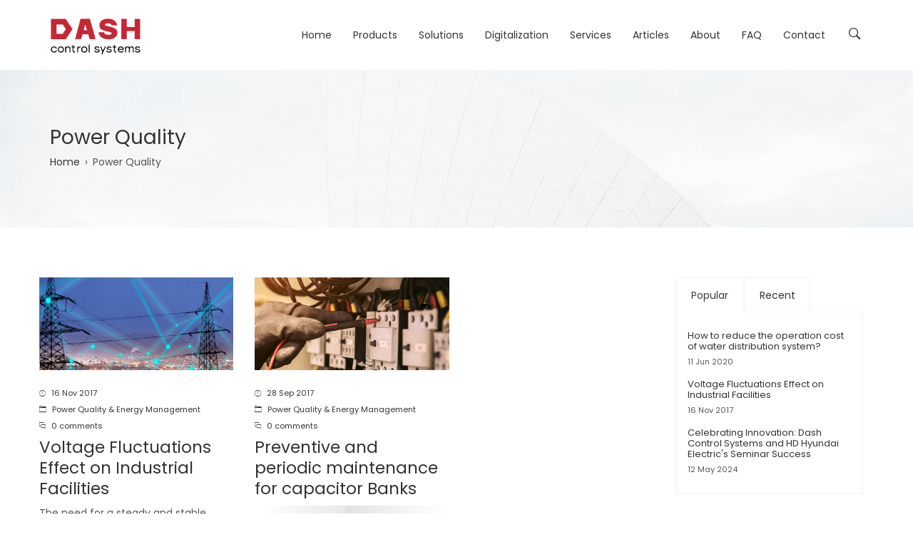

--- FILE ---
content_type: text/html; charset=UTF-8
request_url: http://dashcontrol.com/tags/power-quality
body_size: 8557
content:
<!DOCTYPE html>
<html lang="en" dir="ltr" prefix="content: http://purl.org/rss/1.0/modules/content/  dc: http://purl.org/dc/terms/  foaf: http://xmlns.com/foaf/0.1/  og: http://ogp.me/ns#  rdfs: http://www.w3.org/2000/01/rdf-schema#  schema: http://schema.org/  sioc: http://rdfs.org/sioc/ns#  sioct: http://rdfs.org/sioc/types#  skos: http://www.w3.org/2004/02/skos/core#  xsd: http://www.w3.org/2001/XMLSchema# ">
  <head>
    <meta charset="utf-8" />
<link rel="canonical" href="http://dashcontrol.com/tags/power-quality" />
<meta name="Generator" content="Drupal 10 (https://www.drupal.org); Commerce 2" />
<meta name="MobileOptimized" content="width" />
<meta name="HandheldFriendly" content="true" />
<meta name="viewport" content="width=device-width, initial-scale=1.0" />
<script &lt;!--="&lt;!--" Global="Global" site="site" tag="tag" (gtag.js)="(gtag.js)" -="-" Google="Google" Analytics="Analytics" --="--">
 async src="https://www.googletagmanager.com/gtag/js?id=UA-224521906-1"></script>
<script>
  window.dataLayer = window.dataLayer || [];
  function gtag(){dataLayer.push(arguments);}
  gtag('js', new Date());

  gtag('config', 'UA-224521906-1');
</script>
<script &lt;!--="&lt;!--" Google="Google" Tag="Tag" Manager="Manager" --="--">
>(function(w,d,s,l,i){w[l]=w[l]||[];w[l].push({'gtm.start':
new Date().getTime(),event:'gtm.js'});var f=d.getElementsByTagName(s)[0],
j=d.createElement(s),dl=l!='dataLayer'?'&l='+l:'';j.async=true;j.src=
'https://www.googletagmanager.com/gtm.js?id='+i+dl;f.parentNode.insertBefore(j,f);
})(window,document,'script','dataLayer','GTM-ML8W5H6');</script>
<script &lt;!--="&lt;!--" End="End" Google="Google" Tag="Tag" Manager="Manager" --="--"></script>
<link rel="icon" href="/sites/default/files/Dash-Favicon_0.png" type="image/png" />
<link rel="alternate" type="application/rss+xml" title="Power Quality" href="http://dashcontrol.com/taxonomy/term/129/feed" />

    <title>Power Quality | Dash Control Systems</title>
    <link rel="stylesheet" media="all" href="/sites/default/files/css/css_KOYoJvEfd2zfmNZv1EVog_NPaO9uSHzulr9p9Vyl6LQ.css?delta=0&amp;language=en&amp;theme=wosh&amp;include=eJxFjFEOwyAMQy_UljOFNqxMCUYExnb7dQOpP5ae9Wz7WGV1noyXDjudB6rVQnlgQKordTboFCJS3JFsELqsOxU0YxmNnS0EmTKlqFSvyf02h6ZUqnJqkx8CT9cXNCPxT9tR2B2lZZKNnvReXpG7uX9uiqMJfwG1okox" />
<link rel="stylesheet" media="all" href="https://fonts.googleapis.com/css?family=Poppins:400,100,300,700,900" />
<link rel="stylesheet" media="all" href="/sites/default/files/css/css_yee6s8ETEwnVIEDlXbJ_l1NZgue7qFTqx8rJcAQ-fUM.css?delta=2&amp;language=en&amp;theme=wosh&amp;include=eJxFjFEOwyAMQy_UljOFNqxMCUYExnb7dQOpP5ae9Wz7WGV1noyXDjudB6rVQnlgQKordTboFCJS3JFsELqsOxU0YxmNnS0EmTKlqFSvyf02h6ZUqnJqkx8CT9cXNCPxT9tR2B2lZZKNnvReXpG7uX9uiqMJfwG1okox" />

    <script type="application/json" data-drupal-selector="drupal-settings-json">{"path":{"baseUrl":"\/","pathPrefix":"","currentPath":"taxonomy\/term\/129","currentPathIsAdmin":false,"isFront":false,"currentLanguage":"en"},"pluralDelimiter":"\u0003","suppressDeprecationErrors":true,"gtm":{"tagId":null,"settings":{"data_layer":"dataLayer","include_classes":false,"allowlist_classes":"google\nnonGooglePixels\nnonGoogleScripts\nnonGoogleIframes","blocklist_classes":"customScripts\ncustomPixels","include_environment":false,"environment_id":"","environment_token":""},"tagIds":["GTM-NH9X75VJ"]},"gtag":{"tagId":"G-YG11NXZBWG","consentMode":false,"otherIds":[],"events":[],"additionalConfigInfo":[]},"ajaxPageState":{"libraries":"eJxVjdEOgyAMRX8I5ZOW6iqytFxDYWx_PzN0iy83PadNbwCC8K1Q8GEPF6480oNeV6nO3lZY_UTG7hm5mf_mqLhXYddgq6cUlUpE6jgBxUqmreOCVAZqbFD-G-tjEEwkwwzdkPin919xRjoIbb-gjGos3dhal-WsN4lqc4acS6VclFO1DxL-Xew","theme":"wosh","theme_token":null},"ajaxTrustedUrl":{"\/search\/node":true,"form_action_p_pvdeGsVG5zNF_XLGPTvYSKCf43t8qZYSwcfZl2uzM":true},"user":{"uid":0,"permissionsHash":"83c5eaa944b4aec77e4812ac20766b1aaf995f7f326c73dd2571f36527a933b6"}}</script>
<script src="/sites/default/files/js/js_58BfvyFOA_0jJ0hfd1q9OwO1x-qIfICTPg0ZA-6xCMo.js?scope=header&amp;delta=0&amp;language=en&amp;theme=wosh&amp;include=eJxdzFsKhEAMRNEN-ViSRIlRSbqkk6Zd_oyoH_p5bkFV-NKPQHhk2pt6ElXbiTKKs17FlzLPyjd0NZ8y9BmNchin4pdFMdL_AbYjcQpvBBDlIUh6CXuT5OuONjp-4rA7VQ"></script>
<script src="/modules/contrib/google_tag/js/gtm.js?t5m1ag"></script>
<script src="/modules/contrib/google_tag/js/gtag.js?t5m1ag"></script>
<script src="/sites/default/files/js/js_LK3GSnAdqjeNLMrADuXnj_0XvDYqBhaSPuGgCwxP1c4.js?scope=header&amp;delta=3&amp;language=en&amp;theme=wosh&amp;include=eJxdzFsKhEAMRNEN-ViSRIlRSbqkk6Zd_oyoH_p5bkFV-NKPQHhk2pt6ElXbiTKKs17FlzLPyjd0NZ8y9BmNchin4pdFMdL_AbYjcQpvBBDlIUh6CXuT5OuONjp-4rA7VQ"></script>

		  <style type="text/css" media="all">
	   .PartnerSlider {  
  font-family: &quot;Rubik&quot;, sans-serif;
  font-optical-sizing: auto;
  font-weight: &lt;weight&gt;;
  font-style: normal; }
.jcarousel-list{display: flex; align-items: center; justify-items: center;}

	  </style>
	  </head>
	<body class="path-taxonomy page-tags-power-quality">
	<a href="#main-content" class="visually-hidden focusable">
	  Skip to main content
	</a>
    <noscript><iframe src="https://www.googletagmanager.com/ns.html?id=GTM-NH9X75VJ"
                  height="0" width="0" style="display:none;visibility:hidden"></iframe></noscript>
<noscript &lt;!--="&lt;!--" Google="Google" Tag="Tag" Manager="Manager" (noscript)="(noscript)" --="--">
><iframe src="https://www.googletagmanager.com/ns.html?id=GTM-ML8W5H6"
height="0" width="0" style="display:none;visibility:hidden"></iframe></noscript>
<script &lt;!--="&lt;!--" End="End" Google="Google" Tag="Tag" Manager="Manager" (noscript)="(noscript)" --="--"></script>

      <div class="dialog-off-canvas-main-canvas" data-off-canvas-main-canvas>
    <div id="wrapper" class="wrapper wide-layout header-default">
<div class="layout-wrap non-sticky-header">
	
<!-- Modal Search -->
<div id="search-modal" class="modal-wrapper modal fade" tabindex="-1" role="dialog" aria-hidden="true">
  <div class="modal-dialog modal-lg" role="document">
    <div class="modal-content">
		<button type="button" class="close" data-dismiss="modal" aria-label="Close">
          <span aria-hidden="true">&times;</span>
        </button>
	     <div class="modal-content-wrap">
			<div class="modal-content-holder">  <div class="region region-search">
    <div class="search-block-form norm-width block-title-1 block-title-left block block-search" data-drupal-selector="search-block-form" id="block-wosh-search" role="search">
  
      <h2 class="visually-hidden">Search</h2>
    
      <form action="/search/node" method="get" id="search-block-form" accept-charset="UTF-8">
  <div class="js-form-item form-item js-form-type-search form-item-keys js-form-item-keys form-no-label">
      <label for="edit-keys" class="visually-hidden">Search</label>
        <input title="Enter the terms you wish to search for." data-drupal-selector="edit-keys" type="search" id="edit-keys" name="keys" value="" size="15" maxlength="128" class="form-search" />

        </div>
<div data-drupal-selector="edit-actions" class="form-actions js-form-wrapper form-wrapper" id="edit-actions"><input data-drupal-selector="edit-submit" type="submit" id="edit-submit" value="Search" class="button js-form-submit form-submit" />
</div>

</form>

  </div>

  </div>
</div>
		</div>

    </div>
  </div>
</div>
	
<!-- Header Start -->
<header class="header">
	<div class="header-content">
	<div class="navbar navbar-expand-md navbar-dark">
		<div class="container">
		
						<div class="navbar-brand header-brand">
				  <div class="region region-branding">
    
<div id="block-wosh-branding" class="site-branding block block-system block-system-branding-block" >
<div class="container-wrap clearfix">
  
    
        <div class="brand logo">
      <a href="/" title="Home" rel="home" class="site-branding-logo">
        <img src="/sites/default/files/logo12.png" alt="Home" />
      </a>
    </div>
    </div>
</div>
  </div>

			</div>
			
						<div id="main-menu" class="primary-navbar collapse navbar-collapse text-md-right">
				  <div class="region region-primary-menu">
    <nav aria-labelledby="block-wosh-main-menu" id="block-wosh-main-menu" class="block-title-1 block block-system"  >
<div class="container-wrap clearfix menu-wrap">
            
	  

        
              <ul class="nav menu menu-parent">
                    <li class="menu-item">
        <a href="/" data-drupal-link-system-path="&lt;front&gt;">Home</a>
              </li>
                <li class="menu-item">
        <a href="/products" data-drupal-link-system-path="products">Products</a>
              </li>
                <li class="menu-item">
        <a href="/solutions" data-drupal-link-system-path="node/171">Solutions</a>
              </li>
                <li class="menu-item">
        <a href="https://dash-techs.com">Digitalization</a>
              </li>
                <li class="menu-item">
        <a href="/services" data-drupal-link-system-path="node/185">Services</a>
              </li>
                <li class="menu-item">
        <a href="/blog" data-drupal-link-system-path="node/47">Articles</a>
              </li>
                <li class="menu-item">
        <a href="/about" data-drupal-link-system-path="node/25">About</a>
              </li>
                <li class="menu-item">
        <a href="/faq" data-drupal-link-system-path="node/244">FAQ</a>
              </li>
                <li class="menu-item">
        <a href="/contact-us" data-drupal-link-system-path="node/220">Contact</a>
              </li>
        </ul>
  


  </div>
</nav>

  </div>

			</div>
								
						<div class="header-element icon-element">
				<div class="header-element-icon">
								
								
									<div class="header-element-item header-element-search">
					<button type="button" class="header-icon search-icon" data-toggle="modal" data-target="#search-modal"><span class="ion-ios-search-strong"></span></button>
					</div>
								</div>
			</div>
			
							
			<button class="navbar-toggler nav-button" type="button" data-toggle="collapse" data-target="#main-menu" aria-controls="main-menu" aria-expanded="false" aria-label="Toggle navigation">
				<span class="navbar-toggler-icon"></span>
			</button>
		
		</div>
	</div>
	</div>
</header>
<!-- Header End -->

	
		<!-- Page Title -->
	<section id="page-title" class="page-title ">
		<div class="container">
			  <div class="region region-page-title">
    
<div id="block-wosh-page-title" class="norm-width block-title-1 block-title-left block block-core block-page-title-block" >
<div class="container-wrap clearfix">
  
    
        <div class="block-content">
  <h1>Power Quality</h1>

</div>
  </div>
</div>
  </div>

			  <div class="region region-breadcrumb">
    
<div id="block-wosh-breadcrumbs" class="block block-system block-system-breadcrumb-block" >
<div class="container-wrap clearfix">
  
    
        <div class="block-content">  <nav class="breadcrumb" aria-labelledby="system-breadcrumb">
    <h2 id="system-breadcrumb" class="visually-hidden">Breadcrumb</h2>
    <ul>
          <li>
                  <a href="/">Home</a>
              </li>
          <li>
                  Power Quality
              </li>
        </ul>
  </nav>
</div>
  </div>
</div>
  </div>

		</div>
	</section>
	  <!-- End Page Title -->
	

	
		<!-- layout -->
	<section id="page-wrapper" class="page-wrapper">
		<div class="container">
			<div class="row content-layout">
			  
			  			  <!--- Start content -->
				<div class="col-md-9  main-content">
					  <div class="region region-content">
    <div data-drupal-messages-fallback class="hidden"></div>

<div id="block-wosh-content--2" class="block block-system block-system-main-block" >
<div class="container-wrap clearfix">
  
    
        <div class="block-content"><div class="views-element-container"><div class="js-view-dom-id-3c6d0c314c8fb2bca854185475cef57ab5a6af7246fc7109aeaacbecf0a88715 view-item">
  
  
  

      <div class="view-header">
      <div about="/tags/power-quality" typeof="schema:Thing" id="taxonomy-term-129" class="taxonomy-term vocabulary-tags">
  
      <span property="schema:name" content="Power Quality" class="hidden"></span>

  <div class="content">
    
  </div>
</div>

    </div>
  
  
  

  <div class="row grid-wrapper">
        
            <div class="col-12 col-sm-12 col-md-6 col-lg-4 grid-item">
<div data-history-node-id="109" about="/blog/voltage-fluctuations-effect-industrial-facilities" class="blog-post-teaser post-row" >
  
  
<div class="post-thumb">
			<div class="post-image">
		<div class="image-carousel">
		

      <div class="field field-field-image field-type-image field-label-hidden field-items">
              <div class="field-item">  <a href="/blog/voltage-fluctuations-effect-industrial-facilities" hreflang="en"><img loading="lazy" src="/sites/default/files/styles/1000x480/public/blog/Article-1.jpg?itok=5YYF7H7q" width="1000" height="480" alt="Article 1" typeof="foaf:Image" />

</a>
</div>
          </div>
  
		</div>
		</div>
	</div>
	<div class="post-content-wrap">
	<div class="content-wrap">
		<div class="post-meta">
	<div class="post-meta-item post-date"><i class="ion-ios-clock-outline"></i> 16 Nov 2017</div>
	<div class="post-meta-item post-category"><i class="ion-ios-folder-outline"></i> 
            <div class="field field-field-category field-type-entity-reference field-label-hidden field-item"><a href="/category/power-quality-energy-management" hreflang="en">Power Quality &amp; Energy Management</a></div>
      </div>
	<div class="post-meta-item post-comment"><i class="ion-ios-chatboxes-outline"></i> 0 comments</div>
	</div>
		<div class="post-content">
	<div class="post-title-wrap"><h3 class="post-title"><a href="/blog/voltage-fluctuations-effect-industrial-facilities">
<span>Voltage Fluctuations Effect on Industrial Facilities</span>
</a></h3></div>
	<div class="post-body">
            <div class="field field-body field-type-text-with-summary field-label-hidden field-item"><p>The need for a steady and stable voltage supply is essential for industrial and domestic electrical appliances' safe operations.</p></div>
      </div>
	<div class="post-link"><a href="/blog/voltage-fluctuations-effect-industrial-facilities">Read More</a></div>
	</div>
	</div>
	</div>
</div>

</div>
            <div class="col-12 col-sm-12 col-md-6 col-lg-4 grid-item">
<div data-history-node-id="106" about="/blog/preventive-and-periodic-maintenance-capacitor-banks" class="blog-post-teaser post-row" >
  
  
<div class="post-thumb">
						<div class="post-image">  <a href="/blog/preventive-and-periodic-maintenance-capacitor-banks" hreflang="en"><img loading="lazy" src="/sites/default/files/styles/1000x480/public/blog/Article-3.jpg?itok=8WPvwtYL" width="1000" height="480" alt="maintenance for capacitor Banks " typeof="foaf:Image" />

</a>
</div>
			
	</div>
	<div class="post-content-wrap">
	<div class="content-wrap">
		<div class="post-meta">
	<div class="post-meta-item post-date"><i class="ion-ios-clock-outline"></i> 28 Sep 2017</div>
	<div class="post-meta-item post-category"><i class="ion-ios-folder-outline"></i> 
            <div class="field field-field-category field-type-entity-reference field-label-hidden field-item"><a href="/category/power-quality-energy-management" hreflang="en">Power Quality &amp; Energy Management</a></div>
      </div>
	<div class="post-meta-item post-comment"><i class="ion-ios-chatboxes-outline"></i> 0 comments</div>
	</div>
		<div class="post-content">
	<div class="post-title-wrap"><h3 class="post-title"><a href="/blog/preventive-and-periodic-maintenance-capacitor-banks">
<span>Preventive and periodic maintenance for capacitor Banks </span>
</a></h3></div>
	<div class="post-body">
            <div class="field field-body field-type-text-with-summary field-label-hidden field-item"><p><img alt="Capacitor Maintenance" data-entity-type="file" data-entity-uuid="44edfc76-df34-40ac-86ef-ec294b76a413" height="273" src="/sites/default/files/inline-images/Capacitor%20Maintenance%202.png"></p></div>
      </div>
	<div class="post-link"><a href="/blog/preventive-and-periodic-maintenance-capacitor-banks">Read More</a></div>
	</div>
	</div>
	</div>
</div>

</div>
    
    </div>

    
      
      
  
      <div class="feed-icons">
      <a href="http://dashcontrol.com/taxonomy/term/129/feed" class="feed-icon">
  Subscribe to Power Quality
</a>

    </div>
  </div>
</div>
</div>
  </div>
</div>
  </div>

				</div>
			  <!---End content -->
			  
			  			  <!--- Start Right SideBar -->
				<div class="col-md-3  sidebar">
					  <div class="region region-sidebar-second">
    
<div class="views-element-container block-title-1 block block-views block-views-blockblog-blog-tab" id="block-views-block-blog-blog-tab" >
<div class="container-wrap clearfix">
  
    
        <div class="block-content"><div>
<div class="tabs blog-tab">
  
  
  

  <ul class="nav nav-tabs">
	<li class="active"><a href="#popularposts" data-toggle="tab">Popular</a></li>
	<li><a href="#recentposts" data-toggle="tab">Recent</a></li>
  </ul>
  
  <div class="tab-content">
    <div id="popularposts" class="tab-pane active">
      <div class="js-view-dom-id-09e25a3d92bd7d2426738343bf88c7eaea48bec119ebdec895f3624e28839415 view-item">
  
  
  

  
  
  

      <div class="recent-post">
    <h5 class="post-title"><a href="/blog/how-reduce-operation-cost-water-distribution-system" hreflang="en">How to reduce the operation cost of water distribution system?</a></h5>
<div class="post-time"><time datetime="2020-06-11T13:49:36+03:00">11 Jun 2020</time>
</div>
  </div>
    <div class="recent-post">
    <h5 class="post-title"><a href="/blog/voltage-fluctuations-effect-industrial-facilities" hreflang="en">Voltage Fluctuations Effect on Industrial Facilities</a></h5>
<div class="post-time"><time datetime="2017-11-16T13:46:47+03:00">16 Nov 2017</time>
</div>
  </div>
    <div class="recent-post">
    <h5 class="post-title"><a href="/blog/celebrating-innovation-dash-control-systems-and-hd-hyundai-electrics-seminar-success" hreflang="en">Celebrating Innovation: Dash Control Systems and HD Hyundai Electric&#039;s Seminar Success</a></h5>
<div class="post-time"><time datetime="2024-05-12T12:05:29+03:00">12 May 2024</time>
</div>
  </div>

    
      
  
  </div>

    </div>

    <div id="recentposts" class="tab-pane">
      <div class="js-view-dom-id-cde09b10919aa51e1d7a88fb41aaecc8842fffcbada5e5e62e1e85bb2d2ea8b3 view-item">
  
  
  

  
  
  

      <div class="recent-post latest-post">
    <h5 class="post-title"><a href="/blog/empowering-our-partners-look-our-recent-training-sessions-ls-electric-h100-drive" hreflang="en">Empowering Our Partners: A Look into Our Recent Training Sessions on LS Electric H100 Drive</a></h5>
<div class="post-time"><time datetime="2024-05-26T09:57:56+03:00">26 May 2024</time>
</div>
  </div>
    <div class="recent-post latest-post">
    <h5 class="post-title"><a href="/blog/importance-variable-frequency-drives-vfd-water-and-pump-systems" hreflang="en">Importance of Variable Frequency Drives (VFD) in Water and Pump Systems</a></h5>
<div class="post-time"><time datetime="2024-05-19T12:08:45+03:00">19 May 2024</time>
</div>
  </div>
    <div class="recent-post latest-post">
    <h5 class="post-title"><a href="/blog/celebrating-innovation-dash-control-systems-and-hd-hyundai-electrics-seminar-success" hreflang="en">Celebrating Innovation: Dash Control Systems and HD Hyundai Electric&#039;s Seminar Success</a></h5>
<div class="post-time"><time datetime="2024-05-12T12:05:29+03:00">12 May 2024</time>
</div>
  </div>

    
      
  
  </div>

    </div>
  </div>
</div></div>
</div>
  </div>
</div>
<div class="views-element-container block-title-1 block block-views block-views-blockblog-taxonomy-blog-category" id="block-views-block-blog-taxonomy-blog-category" >
<div class="container-wrap clearfix">
  
  	<div class="block-title-wrap clearfix">
	<div class="block-title-content">
		<h2 class="block-title">Blog Category</h2>
			</div>
	</div>
    
        <div class="block-content"><div><div class="js-view-dom-id-42cfb6771e50265aa5061109bd4fd2e8e9a0f0aceb6806475a1aff8d559f1519 view-item">
  
  
  

  
  
  

  <div>
  
  <ul class="menu">

          <li><a href="/category/industrial-automation" hreflang="en">Industrial Automation</a></li>
          <li><a href="/category/power-quality-energy-management" hreflang="en">Power Quality &amp; Energy Management</a></li>
    
  </ul>

</div>

    
      
  
  </div>
</div>
</div>
  </div>
</div>
<div class="views-element-container block-title-1 block block-views block-views-blockblog-taxonomy-tag" id="block-views-block-blog-taxonomy-tag" >
<div class="container-wrap clearfix">
  
  	<div class="block-title-wrap clearfix">
	<div class="block-title-content">
		<h2 class="block-title">Tags</h2>
			</div>
	</div>
    
        <div class="block-content"><div><div class="js-view-dom-id-b2022125d86889c868c59e4a435a05dc22a5c0f75669e8861ededfb38cd8129b view-item">
  
  
  

  
  
  

  <div>
  
  <ul class="tag-cloud">

          <li><a href="/tags/energy-saving" hreflang="en">Energy Saving</a></li>
          <li><a href="/tags/power-quality" hreflang="en">Power Quality</a></li>
          <li><a href="/tags/control" hreflang="en">Control</a></li>
          <li><a href="/tags/automation" hreflang="en">Automation</a></li>
          <li><a href="/tags/pumps" hreflang="en">Pumps</a></li>
    
  </ul>

</div>

    
      
  
  </div>
</div>
</div>
  </div>
</div>
  </div>

				</div>
			  <!---End Right SideBar -->
			  			</div>
		</div>
	</section>
	<!-- End layout -->
	
		<!-- Start content wide -->
	<section id="content-wide" class="content-wide">        
		  <div class="region region-content-wide">
    
<div id="block-wosh-footercontactus" class="norm-width block-title-1 block-title-left block block-block-content block-block-contentb8f1b8c2-ee7a-40a0-8c3b-b255bc85d9f9" >
<div class="container-wrap clearfix">
  
    
        <div class="block-content">
            <div class="field field-body field-type-text-with-summary field-label-hidden field-item">       <div class="block-contentc">
            <div class="leftsideblockc">
                <h2 class="block-title">Can we work with you?</h2>
                <p>Let's schedule a meeting, discuss your Industrial Control and Power Quality needs and how we can help you.</p>
            </div>
           <div class="rightsideblockc">
              <a class="button side-btn" href="/contact-us">Contact Now</a>
            </div>
      </div></div>
      </div>
  </div>
</div>
  </div>

	</section>
	<!-- End content wide -->
	
	<footer id="footer" class="footer dark-footer text-light">
	<!-- start Footer -->
		  <div class="footer-widget">
		<div class="container">
			<div class="row">
						<!-- Start Footer First Region -->
						<div class="col-md-3 footer-widget-section">
							  <div class="region region-footer-first">
    
<div id="block-footer-about" class="norm-width block-title-1 block-title-left block block-block-content block-block-content0c7ce6a0-b522-4a46-8a00-a9a68797fadf" >
<div class="container-wrap clearfix">
  
    
        <div class="block-content">
            <div class="field field-body field-type-text-with-summary field-label-hidden field-item"><div class="margin-bottom-20"><img src="/sites/default/files/2021-09/Artboard%20106%20copy%403x%20small.png" alt="logo"></div>
<div>
<p>You can reach us at:</p>
<p>
<i class="ion-ios-telephone-outline"></i> Tel: +966 9200 07226<br>
<i class="ion-ios-email-outline"></i> E-mail: <a href="/cdn-cgi/l/email-protection" class="__cf_email__" data-cfemail="c7afa2ababa887a3a6b4afa4a8a9b3b5a8abe9a4a8aa">[email&#160;protected]</a><br>
<i class="ion-ios-location-outline"></i> Riyadh, Jeddah, Al Khobar, <br>  Saudi Arabia<br>
</p></div>


<ul><li><div class="gallery">
  <a href="https://wa.me/message/EDJ3IF3FPZFIJ1" target="_blank"><img src="/sites/default/files/2021-12/Whatsapp.png" width="45" height="45" loading="lazy"> 


 <a href="https://www.linkedin.com/company/9229335/" target="_blank"><img src="/sites/default/files/2021-12/linkdin.png" width="45" height="45" loading="lazy">


 <a href="https://twitter.com/dash_controls" target="_blank"><img src="/sites/default/files/2021-12/Twiter.png" width="45" height="45" loading="lazy">


<a href="https://www.instagram.com/dashcontrolsystem/" target="_blank"><img src="/sites/default/files/2021-12/Instegram.png" width="45" height="45" loading="lazy">

 <a href="https://www.youtube.com/channel/UCMzoKApWcNTQtm4f1CaiNYw/" target="_blank"><img src="/sites/default/files/2021-12/Youteube-logo.png" width="45" height="45" loading="lazy">

</a>
</a></a></a></a></div>

 

</li>



</ul></div>
      </div>
  </div>
</div>
  </div>

			</div>
			<!-- End Footer First Region -->
			
						<!-- Start Footer Second Region -->
						<div class="col-md-3 footer-widget-section">
							  <div class="region region-footer-second">
    
<div id="block-quick-links" class="block-title-1 block block-block-content block-block-contenta43b38b3-91e8-44f4-a2a2-7ad381baad91" >
<div class="container-wrap clearfix">
  
  	<div class="block-title-wrap clearfix">
	<div class="block-title-content">
		<h2 class="block-title">Quick Links</h2>
			</div>
	</div>
    
        <div class="block-content">
            <div class="field field-body field-type-text-with-summary field-label-hidden field-item"><ul class="menu">
	<li><a href="/products">Products</a></li>
	<li><a href="/solutions">Solutions</a></li>
	<li><a href="/services">Services</a></li>
	<li><a href="/blog">Blog</a></li>
        <li><a href="/about">About us</a></li>
</ul></div>
      </div>
  </div>
</div>
  </div>

			</div>
			<!-- End Footer Second Region -->
			
						<!-- Start Footer Third Region -->
						<div class="col-md-3 footer-widget-section">
							  <div class="region region-footer-third">
    
<div class="views-element-container norm-width block-title-1 block-title-left block block-views block-views-blockblog-blog-recent-post" id="block-views-block-blog-blog-recent-post" >
<div class="container-wrap clearfix">
  
  	<div class="block-title-wrap clearfix">
	<div class="block-title-content">
		<h2 class="block-title">Recent Posts</h2>
			</div>
	</div>
    
        <div class="block-content"><div><div class="js-view-dom-id-5af4238743ea9d9de13616ef36c48763733237b71b26484cd8520ba4504d342d view-item">
  
  
  

  
  
  

      <div class="recent-post latest-post">
    <h5 class="post-title"><a href="/blog/empowering-our-partners-look-our-recent-training-sessions-ls-electric-h100-drive" hreflang="en">Empowering Our Partners: A Look into Our Recent Training Sessions on LS Electric H100 Drive</a></h5>
<div class="post-time"><time datetime="2024-05-26T09:57:56+03:00">26 May 2024</time>
</div>
  </div>
    <div class="recent-post latest-post">
    <h5 class="post-title"><a href="/blog/importance-variable-frequency-drives-vfd-water-and-pump-systems" hreflang="en">Importance of Variable Frequency Drives (VFD) in Water and Pump Systems</a></h5>
<div class="post-time"><time datetime="2024-05-19T12:08:45+03:00">19 May 2024</time>
</div>
  </div>
    <div class="recent-post latest-post">
    <h5 class="post-title"><a href="/blog/celebrating-innovation-dash-control-systems-and-hd-hyundai-electrics-seminar-success" hreflang="en">Celebrating Innovation: Dash Control Systems and HD Hyundai Electric&#039;s Seminar Success</a></h5>
<div class="post-time"><time datetime="2024-05-12T12:05:29+03:00">12 May 2024</time>
</div>
  </div>

    
      
  
  </div>
</div>
</div>
  </div>
</div>
  </div>

			</div>
			<!-- End Footer Third Region -->
						
						<!-- Start Footer Forth Region -->
						<div class="col-md-3 footer-widget-section">
							  <div class="region region-footer-forth">
    
<div class="simplenews-subscriptions-block-c5c54a23-8247-44ce-82db-2e5e548b5bcc simplenews-subscriber-form padding-bottom-40 norm-width block-title-1 block-title-left block block-simplenews block-simplenews-subscription-block" data-drupal-selector="simplenews-subscriptions-block-c5c54a23-8247-44ce-82db-2e5e548b5bcc" id="block-simplenews-subscription-footer" >
<div class="container-wrap clearfix">
  
  	<div class="block-title-wrap clearfix">
	<div class="block-title-content">
		<h2 class="block-title">Newsletter</h2>
	<h5 class="block-subtitle">Subscribe to hot news &amp; deals.</h5>		</div>
	</div>
    
        <div class="block-content"><form action="/tags/power-quality" method="post" id="simplenews-subscriptions-block-c5c54a23-8247-44ce-82db-2e5e548b5bcc" accept-charset="UTF-8">
  <div class="field--type-entity-reference field--name-subscriptions field--widget-simplenews-subscription-select js-form-wrapper form-wrapper" data-drupal-selector="edit-subscriptions-wrapper" id="edit-subscriptions-wrapper"></div>
<input data-drupal-selector="form-dr6tindfilugkobqp2wa4gzktrwytsttcygohhhlqg" type="hidden" name="form_build_id" value="form-_dr6tindfilUGKOBQp2WA4GZKTRWyTsttCYgOHHHLQg" />
<input data-drupal-selector="edit-simplenews-subscriptions-block-c5c54a23-8247-44ce-82db-2e5e548b5bcc" type="hidden" name="form_id" value="simplenews_subscriptions_block_c5c54a23-8247-44ce-82db-2e5e548b5bcc" />
<input data-drupal-selector="edit-honeypot-time" type="hidden" name="honeypot_time" value="4dcOftjdCDRvwhs9WjI1Oq6Q4mkzPUirEKl3NfgeaGk" />
<div class="field--type-email field--name-mail field--widget-email-default js-form-wrapper form-wrapper" data-drupal-selector="edit-mail-wrapper" id="edit-mail-wrapper">      <div class="js-form-item form-item js-form-type-email form-item-mail-0-value js-form-item-mail-0-value">
      <label for="edit-mail-0-value" class="js-form-required form-required">Email</label>
        <input data-drupal-selector="edit-mail-0-value" aria-describedby="edit-mail-0-value--description" type="email" id="edit-mail-0-value" name="mail[0][value]" value="" size="60" maxlength="254" placeholder="" class="form-email required" required="required" aria-required="true" />

            <div id="edit-mail-0-value--description" class="description">
      The subscriber's email address.
    </div>
  </div>

  </div>
<div data-drupal-selector="edit-actions" class="form-actions js-form-wrapper form-wrapper" id="edit-actions"><input data-drupal-selector="edit-submit" type="submit" id="edit-submit" name="op" value="Subscribe" class="button button--primary js-form-submit form-submit" />
<a href="/simplenews/validate" data-drupal-selector="edit-manage" id="edit-manage">Manage existing</a></div>
<div class="url-textfield js-form-wrapper form-wrapper" style="display: none !important;"><div class="js-form-item form-item js-form-type-textfield form-item-url js-form-item-url">
      <label for="edit-url">Leave this field blank</label>
        <input autocomplete="off" data-drupal-selector="edit-url" type="text" id="edit-url" name="url" value="" size="20" maxlength="128" class="form-text" />

        </div>
</div>

</form>
</div>
  </div>
</div>
  </div>

			</div>
			<!-- End Footer Forth Region -->
						</div>
		</div>
	  </div>
		<!--End Footer -->

	<div class="footer-bottom">
	  <div class="container">
		<div class="row">
		  <div class="col-md-6">
			  <div class="region region-footer-bottom-first">
    
<div id="block-copyright-text" class="norm-width block-title-1 block-title-left block block-block-content block-block-content9aa87060-a5fc-45a4-8e49-328b7480e54f" >
<div class="container-wrap clearfix">
  
    
        <div class="block-content">
            <div class="field field-body field-type-text-with-summary field-label-hidden field-item"><p>Copyright © 2021 Dash Control Systems. All rights reserved.</p></div>
      </div>
  </div>
</div>
  </div>

		  </div>
		  <div class="col-md-6">
			
		  </div>
		</div>
	  </div>
	</div>
</footer>
	<div class="back-to-top"><span class="ion-ios-arrow-up"></span></div>
</div>
</div>
<div class="preloader">
	<div class="preloader-spinner"></div>
</div>

  </div>

    
    <script data-cfasync="false" src="/cdn-cgi/scripts/5c5dd728/cloudflare-static/email-decode.min.js"></script><script src="/sites/default/files/js/js_fygMKaamJKlxd5k4ZXTp1lMK18IegUA2KdGdwvArWMs.js?scope=footer&amp;delta=0&amp;language=en&amp;theme=wosh&amp;include=eJxdzFsKhEAMRNEN-ViSRIlRSbqkk6Zd_oyoH_p5bkFV-NKPQHhk2pt6ElXbiTKKs17FlzLPyjd0NZ8y9BmNchin4pdFMdL_AbYjcQpvBBDlIUh6CXuT5OuONjp-4rA7VQ"></script>

	</body>
</html>